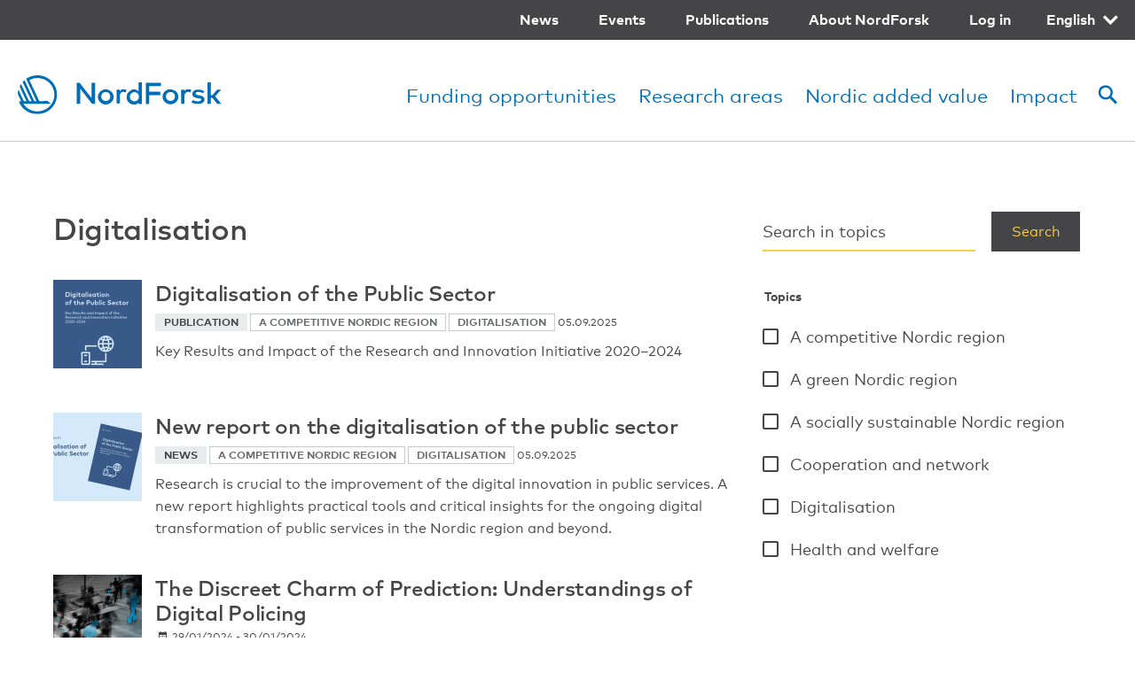

--- FILE ---
content_type: text/html; charset=UTF-8
request_url: https://www.nordforsk.org/taxonomy/term/84
body_size: 10993
content:
<!DOCTYPE html>
<html lang="en" dir="ltr" prefix="content: http://purl.org/rss/1.0/modules/content/  dc: http://purl.org/dc/terms/  foaf: http://xmlns.com/foaf/0.1/  og: http://ogp.me/ns#  rdfs: http://www.w3.org/2000/01/rdf-schema#  schema: http://schema.org/  sioc: http://rdfs.org/sioc/ns#  sioct: http://rdfs.org/sioc/types#  skos: http://www.w3.org/2004/02/skos/core#  xsd: http://www.w3.org/2001/XMLSchema# ">
  <head>
    <meta charset="utf-8" />
<style id="gutenberg-palette">:root .has-primary-blue-color{color:#006EB6}:root .has-primary-blue-background-color{background-color:#006EB6}:root .has-primary-blue-dark-color{color:#385988}:root .has-primary-blue-dark-background-color{background-color:#385988}:root .has-primary-red-color{color:#EF403B}:root .has-primary-red-background-color{background-color:#EF403B}:root .has-primary-yellow-color{color:#FDCF41}:root .has-primary-yellow-background-color{background-color:#FDCF41}:root .has-secondary-blue-light-color{color:#B4D1EF}:root .has-secondary-blue-light-background-color{background-color:#B4D1EF}:root .has-secondary-red-light-color{color:#FFDDE2}:root .has-secondary-red-light-background-color{background-color:#FFDDE2}:root .has-secondary-violet-light-color{color:#BCBDE2}:root .has-secondary-violet-light-background-color{background-color:#BCBDE2}:root .has-secondary-yellow-light-color{color:#FFF0BE}:root .has-secondary-yellow-light-background-color{background-color:#FFF0BE}:root .has-text-color-color{color:#454547}:root .has-text-color-background-color{background-color:#454547}:root .has-light-grey-8-color{color:#EAEBEC}:root .has-light-grey-8-background-color{background-color:#EAEBEC}</style>
<meta name="robots" content="index, follow, noarchive, noodp, noydir" />
<link rel="canonical" href="https://www.nordforsk.org/taxonomy/term/84" />
<link rel="image_src" href="/themes/custom/nordforsk/assets/og.png" />
<link rel="icon" href="/themes/custom/nordforsk/assets/favicon-16x16.png" />
<link rel="icon" sizes="16x16" href="/themes/custom/nordforsk/assets/favicon-16x16.png" />
<link rel="icon" sizes="32x32" href="/themes/custom/nordforsk/assets/favicon-32x32.png" />
<link rel="icon" sizes="96x96" href="/themes/custom/nordforsk/assets/favicon-96x96.png" />
<meta property="og:site_name" content="NordForsk" />
<meta property="og:image" content="https://www.nordforsk.org/themes/custom/nordforsk/assets/og.png" />
<meta property="og:description" content="NordForsk is an organisation under the Nordic Council of Ministers that provides funding for and facilitates Nordic cooperation on research and research infrastructure." />
<meta name="Generator" content="Drupal 10 (https://www.drupal.org)" />
<meta name="MobileOptimized" content="width" />
<meta name="HandheldFriendly" content="true" />
<meta name="viewport" content="width=device-width, initial-scale=1.0" />
<style>div#sliding-popup, div#sliding-popup .eu-cookie-withdraw-banner, .eu-cookie-withdraw-tab {background: #006EB6} div#sliding-popup.eu-cookie-withdraw-wrapper { background: transparent; } #sliding-popup h1, #sliding-popup h2, #sliding-popup h3, #sliding-popup p, #sliding-popup label, #sliding-popup div, .eu-cookie-compliance-more-button, .eu-cookie-compliance-secondary-button, .eu-cookie-withdraw-tab { color: #ffffff;} .eu-cookie-withdraw-tab { border-color: #ffffff;}</style>
<link rel="alternate" hreflang="en" href="https://www.nordforsk.org/taxonomy/term/84" />
<link rel="alternate" hreflang="sv" href="https://www.nordforsk.org/sv/taxonomy/term/84" />
<link rel="alternate" type="application/rss+xml" title="Digitalisation" href="https://www.nordforsk.org/taxonomy/term/84/feed" />

    <!-- Google Tag Manager -->
    <script>(function(w,d,s,l,i){w[l]=w[l]||[];w[l].push({'gtm.start':
            new Date().getTime(),event:'gtm.js'});var f=d.getElementsByTagName(s)[0],
          j=d.createElement(s),dl=l!='dataLayer'?'&l='+l:'';j.async=true;j.src=
          'https://www.googletagmanager.com/gtm.js?id='+i+dl;f.parentNode.insertBefore(j,f);
      })(window,document,'script','dataLayer','GTM-ND4L54L');</script>
    <!-- End Google Tag Manager -->
    <title>Digitalisation | NordForsk</title>
    <link rel="stylesheet" media="all" href="/sites/default/files/css/css_DoKpcitFoIlIbYErKBlD7wEu5bzVzaqjnpi-_4sWeOY.css?delta=0&amp;language=en&amp;theme=nordforsk&amp;include=eJxtiksOgCAMBS-E9kiGz4MQCjUUNN7ez9rNTDIZzM2LlIxHdedsmwfhJ24B0U4eJs2B5tATORZfdDkyTtOkhyhdCyUWZ9nopQOVnFWY91D6uFYJk3EDGLYu_A" />
<link rel="stylesheet" media="all" href="/sites/default/files/css/css_wQitGsZaBXinkyhOEMkeKhbshe9EbDA7b5YY5rQd_ZI.css?delta=1&amp;language=en&amp;theme=nordforsk&amp;include=eJxtiksOgCAMBS-E9kiGz4MQCjUUNN7ez9rNTDIZzM2LlIxHdedsmwfhJ24B0U4eJs2B5tATORZfdDkyTtOkhyhdCyUWZ9nopQOVnFWY91D6uFYJk3EDGLYu_A" />
<link rel="stylesheet" media="print" href="/sites/default/files/css/css_wwQ10gf2D0w6dWhMZSzSWx6wt_y7lHnMQ9-fr5y0j6U.css?delta=2&amp;language=en&amp;theme=nordforsk&amp;include=eJxtiksOgCAMBS-E9kiGz4MQCjUUNN7ez9rNTDIZzM2LlIxHdedsmwfhJ24B0U4eJs2B5tATORZfdDkyTtOkhyhdCyUWZ9nopQOVnFWY91D6uFYJk3EDGLYu_A" />

    
  </head>
  <body>
    <!-- Google Tag Manager (noscript) -->
    <noscript><iframe src="https://www.googletagmanager.com/ns.html?id=GTM-ND4L54L"
                      height="0" width="0" style="display:none;visibility:hidden"></iframe></noscript>
    <!-- End Google Tag Manager (noscript) -->
        <a href="#main-content" class="visually-hidden focusable">
      Skip to main content
    </a>
    
      <div class="dialog-off-canvas-main-canvas" data-off-canvas-main-canvas>
    
<header role="banner" class="header">
  <div class="header__wrapper">
    <div class="header__top clearfix">
              <nav block="languageswitcher" class="language-switcher top-menu">
    <ul>
      <li>
                  <a class="submenu-toggle"
             href="/taxonomy/term/84">English</a>
                <ul><li hreflang="en" data-drupal-link-system-path="taxonomy/term/84" class="en active is-active" aria-current="page"><a href="/taxonomy/term/84" class="language-link is-active" hreflang="en" data-drupal-link-system-path="taxonomy/term/84" aria-current="page">English</a></li><li hreflang="sv" data-drupal-link-system-path="taxonomy/term/84" class="sv"><a href="/sv/taxonomy/term/84" class="language-link" hreflang="sv" data-drupal-link-system-path="taxonomy/term/84">Skandinavisk</a></li></ul>
      </li>
    </ul>
  </nav>
<nav role="navigation" aria-labelledby="block-secondary-menu-menu" id="block-secondary-menu" class="top-menu">
            
  <h2 class="visually-hidden" id="block-secondary-menu-menu">Secondary navigation</h2>
  

        

              <ul>
                            <li>
        <a href="/news" data-drupal-link-system-path="news">News</a>
              </li>
                      <li>
        <a href="/events" data-drupal-link-system-path="events">Events</a>
              </li>
                      <li>
        <a href="/publications" data-drupal-link-system-path="publications">Publications</a>
              </li>
                      <li>
        <a href="/about" data-drupal-link-system-path="node/4">About NordForsk</a>
              </li>
                      <li>
        <a href="/tools-researchers" data-drupal-link-system-path="node/1287">Log in</a>
              </li>
        </ul>
  


  </nav>


          </div>
    <div class="header__bottom clearfix">
              <div class="left main-logo">
      <a href="/" title="Home" rel="home">
      <img src="/themes/custom/nordforsk/logo.svg" alt="NordForsk"/>
    </a>
  </div>

          <div class="right text-right">
    <div class="main-search">
  
      <form block="search_form" action="/taxonomy/term/84" method="post" id="search-api-page-block-form-content" accept-charset="UTF-8" class="form-std search__form">
  <div class="js-form-item form-item js-form-type-search form-item-keys js-form-item-keys form-no-label">
      <label for="edit-keys" class="visually-hidden">Search</label>
        <input title="Enter the terms you wish to search for." data-drupal-selector="edit-keys" type="search" id="edit-keys" name="keys" value="" size="15" maxlength="128" class="form-search" />

        </div>
<input autocomplete="off" data-drupal-selector="form-ivuscy8r2-dsxvaoxhpb9bcf-enjvt8k8ttjumdg4" type="hidden" name="form_build_id" value="form-IVuScy8r2--DsXvaoXHpb9BcF-_ENjVT8K8ttjuMdg4" />
<input data-drupal-selector="edit-search-api-page-block-form-content" type="hidden" name="form_id" value="search_api_page_block_form_content" />
<div data-drupal-selector="edit-actions" class="form-actions js-form-wrapper form-wrapper" id="edit-actions--3"><input class="btn btn-secondary button js-form-submit form-submit" data-drupal-selector="edit-submit" type="submit" id="edit-submit" name="op" value="Search" />
</div>

</form>

  </div>
<nav role="navigation" aria-labelledby="block-main-menu-menu" id="block-main-menu" class="main-menu">
            
  <h2 class="visually-hidden" id="block-main-menu-menu">Main navigation</h2>
  

        
              <ul class="menu-main">
              <li>
        <a href="/funding-opportunities" data-drupal-link-system-path="node/650">Funding opportunities</a>
              </li>
          <li>
        <a href="/research-areas" data-drupal-link-system-path="node/608">Research areas</a>
              </li>
          <li>
        <a href="/nordic-added-value" data-drupal-link-system-path="node/686">Nordic added value</a>
              </li>
          <li>
        <a href="/impact" data-drupal-link-system-path="node/1414">Impact</a>
              </li>
        </ul>
  


  </nav>


          <nav class="main-controls">
        <ul>
                      <li class="main-controls__search">
              <a href="/"><span></span><span></span><span></span></a>
            </li>
                                <li class="main-controls__menu">
              <a href="/"><span></span><span></span><span></span></a>
            </li>
                  </ul>
      </nav>
      </div>

        <nav class="mobile-menu">
  

                          <ul class="text-weight-bold">
                  <li>
            <a href="/funding-opportunities" data-drupal-link-system-path="node/650">Funding opportunities</a>
                      </li>
                  <li>
            <a href="/research-areas" data-drupal-link-system-path="node/608">Research areas</a>
                      </li>
                  <li>
            <a href="/nordic-added-value" data-drupal-link-system-path="node/686">Nordic Added Value</a>
                      </li>
                  <li>
            <a href="/impact" data-drupal-link-system-path="node/1414">Impact</a>
                      </li>
              </ul>
  




              <ul>
                            <li>
        <a href="/news" data-drupal-link-system-path="news">News</a>
              </li>
                      <li>
        <a href="/events" data-drupal-link-system-path="events">Events</a>
              </li>
                      <li>
        <a href="/publications" data-drupal-link-system-path="publications">Publications</a>
              </li>
                      <li>
        <a href="/about" data-drupal-link-system-path="node/4">About NordForsk</a>
                  <a class="submenu-toggle float-toggle" href="/">
  <span class="visually-hidden">toggle menu</span>&nbsp;
</a>
                        <ul>
                          <li>
        <a href="/contact-nordforsk-0" data-drupal-link-system-path="node/688">Organisation</a>
                  <a class="submenu-toggle float-toggle" href="/">
  <span class="visually-hidden">toggle menu</span>&nbsp;
</a>
                        <ul>
                          <li>
        <a href="/contact-nordforsk-0" data-drupal-link-system-path="node/688">Contact NordForsk</a>
              </li>
                      <li>
        <a href="/nordforsk-board" data-drupal-link-system-path="node/761">Board</a>
              </li>
                      <li>
        <a href="/nordhorcs-nordic-heads-research-councils" data-drupal-link-system-path="node/628">Nordic Heads of Research Councils</a>
              </li>
        </ul>
  
              </li>
                      <li>
        <a href="/strategy" data-drupal-link-system-path="node/5">Strategy and policies</a>
                  <a class="submenu-toggle float-toggle" href="/">
  <span class="visually-hidden">toggle menu</span>&nbsp;
</a>
                        <ul>
                          <li>
        <a href="/strategy" data-drupal-link-system-path="node/5">NordForsk strategy</a>
              </li>
                      <li>
        <a href="/nordforsk-statutes" data-drupal-link-system-path="node/626">NordForsk statutes</a>
              </li>
                      <li>
        <a href="/annual-reports-nordforsk" data-drupal-link-system-path="node/849">Annual reports from NordForsk</a>
              </li>
                      <li>
        <a href="/policy-open-access" data-drupal-link-system-path="node/702">Policy on Open Access</a>
              </li>
                      <li>
        <a href="/gender-equality-policy" data-drupal-link-system-path="node/623">Policy on Gender</a>
              </li>
                      <li>
        <a href="/data-protection-policy" data-drupal-link-system-path="node/624">Policy on Data Protection</a>
              </li>
        </ul>
  
              </li>
                      <li>
        <a href="/call-and-funding-process" data-drupal-link-system-path="node/683">Call and funding process</a>
                  <a class="submenu-toggle float-toggle" href="/">
  <span class="visually-hidden">toggle menu</span>&nbsp;
</a>
                        <ul>
                          <li>
        <a href="/research-funding-guidelines" data-drupal-link-system-path="node/1075">Research Funding Guidelines</a>
              </li>
                      <li>
        <a href="/standard-terms-and-conditions-contract" data-drupal-link-system-path="node/735">Standard Terms and Conditions of Contract</a>
              </li>
                      <li>
        <a href="/principles-assessment-experts-calls-under-nordforsk" data-drupal-link-system-path="node/734">Principles of our expert assessment</a>
              </li>
                      <li>
        <a href="/guidelines-impartiality" data-drupal-link-system-path="node/622">Guidelines on Impartiality</a>
              </li>
                      <li>
        <a href="/complaints-procedure-nordforsk" data-drupal-link-system-path="node/736">Complaints procedure at NordForsk</a>
              </li>
                      <li>
        <a href="/project-monitoring-and-reporting" data-drupal-link-system-path="node/989">Project monitoring and reporting</a>
              </li>
        </ul>
  
              </li>
                      <li>
        <a href="/nordic-research-co-operation" data-drupal-link-system-path="node/1786">Nordic research co-operation</a>
                  <a class="submenu-toggle float-toggle" href="/">
  <span class="visually-hidden">toggle menu</span>&nbsp;
</a>
                        <ul>
                          <li>
        <a href="/nordic-research-infrastructure-co-operation" data-drupal-link-system-path="node/646">Nordic research infrastructure co-operation</a>
              </li>
                      <li>
        <a href="/nordforsk-funding-partners" data-drupal-link-system-path="node/627">NordForsk funding partners</a>
              </li>
                      <li>
        <a href="/international-research-co-operation" data-drupal-link-system-path="node/692">International research co-operation</a>
              </li>
        </ul>
  
              </li>
                      <li>
        <a href="https://www.nordforsk.org/nordforsk-impact-tools">Research impact</a>
                  <a class="submenu-toggle float-toggle" href="/">
  <span class="visually-hidden">toggle menu</span>&nbsp;
</a>
                        <ul>
                          <li>
        <a href="https://www.nordforsk.org/researchfish" title="Research impact and Researchfish">Research impact assessment</a>
              </li>
        </ul>
  
              </li>
                      <li>
        <a href="/press-and-media" data-drupal-link-system-path="node/751">Press and media</a>
              </li>
                      <li>
        <a href="/work-and-career" data-drupal-link-system-path="node/762">Work and career</a>
              </li>
        </ul>
  
              </li>
                      <li>
        <a href="/tools-researchers" data-drupal-link-system-path="node/1287">Log in</a>
              </li>
        </ul>
  


<nav block="languageswitcher_mobile" class="language-switcher">
    <ul>
      <li>
                  <a class="submenu-toggle"
             href="/taxonomy/term/84">English</a>
                <ul><li hreflang="en" data-drupal-link-system-path="taxonomy/term/84" class="en active is-active" aria-current="page"><a href="/taxonomy/term/84" class="language-link is-active" hreflang="en" data-drupal-link-system-path="taxonomy/term/84" aria-current="page">English</a></li><li hreflang="sv" data-drupal-link-system-path="taxonomy/term/84" class="sv"><a href="/sv/taxonomy/term/84" class="language-link" hreflang="sv" data-drupal-link-system-path="taxonomy/term/84">Skandinavisk</a></li></ul>
      </li>
    </ul>
  </nav>

</nav>

        
          </div>
  </div>
</header>





<main role="main" id="main-content" tabindex="-1">
      <div data-drupal-messages-fallback class="hidden"></div>
<div class="views-element-container"><section class="js-view-dom-id-c8d75cdd8c6253b60bbdbb7982195b978395f3d6995ca84ba0caf84b59689a5f wrapper results">
  <div class="row columns-3">
    <div class="col-span-2">
      <p class="narrow-only pull-right search__toggle">
        <a class="lose-focus" href="#" data-toggle=".search__wrapper" data-toggle-class="open">
          <span class="animate-chevron-before" data-text-closed="Show search" data-text-open="Hide search"></span>
          <span class="visually-hidden">Search filter</span>
        </a>
      </p>

      
      <h1 class="text-h2 mv-0">
            Digitalisation
      </h1>
      
    </div>

    <div class="row-span-3">
      <div class="search__wrapper">
        <form class="form-std search__form" data-drupal-selector="views-exposed-form-taxonomy-term-page-1" action="/taxonomy/term/84" method="get" id="views-exposed-form-taxonomy-term-page-1" accept-charset="UTF-8">
  <div class="js-form-item form-item js-form-type-textfield form-item-search js-form-item-search">
      <label class="visually-hidden" for="edit-search--2">Search</label>
        <input placeholder="Search in topics" data-drupal-selector="edit-search" type="text" id="edit-search--2" name="search" value="" size="30" maxlength="128" class="form-text" />

        </div>
<div data-drupal-selector="edit-actions" class="form-actions js-form-wrapper form-wrapper" id="edit-actions--2"><input class="btn btn-secondary button js-form-submit form-submit" data-drupal-selector="edit-submit-taxonomy-term" type="submit" id="edit-submit-taxonomy-term" value="Search" />
</div>
<fieldset class="autosubmit js-form-item form-item js-form-wrapper form-wrapper" data-drupal-selector="edit-topics-wrapper" id="edit-topics-wrapper--2">
      <legend>
    <span class="fieldset-legend">Topics</span>
  </legend>
  <div class="fieldset-wrapper">
                <ul id="edit-topic--2">
<li>
        <input data-drupal-selector="edit-topic-83" type="checkbox" id="edit-topic-83--2" name="topic[83]" value="83" class="form-checkbox" />

        <label for="edit-topic-83--2" class="option">A competitive Nordic region</label>
      </>

<li>
        <input data-drupal-selector="edit-topic-42" type="checkbox" id="edit-topic-42--2" name="topic[42]" value="42" class="form-checkbox" />

        <label for="edit-topic-42--2" class="option">A green Nordic region</label>
      </>

<li>
        <input data-drupal-selector="edit-topic-67" type="checkbox" id="edit-topic-67--2" name="topic[67]" value="67" class="form-checkbox" />

        <label for="edit-topic-67--2" class="option">A socially sustainable Nordic region</label>
      </>

<li>
        <input data-drupal-selector="edit-topic-57" type="checkbox" id="edit-topic-57--2" name="topic[57]" value="57" class="form-checkbox" />

        <label for="edit-topic-57--2" class="option">Cooperation and network</label>
      </>

<li>
        <input data-drupal-selector="edit-topic-84" type="checkbox" id="edit-topic-84--2" name="topic[84]" value="84" class="form-checkbox" />

        <label for="edit-topic-84--2" class="option">Digitalisation</label>
      </>

<li>
        <input data-drupal-selector="edit-topic-18" type="checkbox" id="edit-topic-18--2" name="topic[18]" value="18" class="form-checkbox" />

        <label for="edit-topic-18--2" class="option">Health and welfare</label>
      </>
</ul>

          </div>
</fieldset>


</form>

      </div>
    </div>

    <div class="col-span-2">
      <div class="item-list">
  
  <ul class="related__list">

          <li class="related"><article about="/2025/digitalisation-public-sector" class="related">
      <figure class="related__image">
      <a href="/2025/digitalisation-public-sector" rel="bookmark">
              <img loading="lazy" src="/sites/default/files/styles/thumbnail/public/2025-09/Digitalisation%20front%20cover.png?h=33a8ebb4&amp;itok=L30-cZ6D" alt="front cover report digitalisation" typeof="foaf:Image" />






      </a>
    </figure>
  
  <div class="related__meta">
    <h4><a href="/2025/digitalisation-public-sector" rel="bookmark"><span>Digitalisation  of the Public Sector</span>
</a></h4>
    <div>
      <span class="tag">Publication</span>
        <span class="tag tag-outline"><a href="/taxonomy/term/83" hreflang="en">A competitive Nordic region</a></span>
  <span class="tag tag-outline"><a href="/taxonomy/term/84" hreflang="en">Digitalisation</a></span>

                         <time>05.09.2025</time>    </div>
  </div>

      <p class="related__teaser">
            Key Results and Impact of the Research and Innovation Initiative 2020–2024

      </p>
  </article>
</li>
          <li class="related"><article about="/news/new-report-digitalisation-public-sector" class="related">
      <figure class="related__image">
      <a href="/news/new-report-digitalisation-public-sector" rel="bookmark">
              <img loading="lazy" src="/sites/default/files/styles/thumbnail/public/2025-09/1200x627px%20version%202.png?h=2240b8e9&amp;itok=FkuLs6b5" alt="Digitalisering plakat" typeof="foaf:Image" />






      </a>
    </figure>
  
  <div class="related__meta">
    <h4><a href="/news/new-report-digitalisation-public-sector" rel="bookmark"><span>New report on the digitalisation of the public sector </span>
</a></h4>
    <div>
      <span class="tag">News</span>
        <span class="tag tag-outline"><a href="/taxonomy/term/83" hreflang="en">A competitive Nordic region</a></span>
  <span class="tag tag-outline"><a href="/taxonomy/term/84" hreflang="en">Digitalisation</a></span>

                         <time>05.09.2025</time>    </div>
  </div>

      <p class="related__teaser">
            Research is crucial to the improvement of the digital innovation in public services. A new report highlights practical tools and critical insights for the ongoing digital transformation of public services in the Nordic region and beyond.

      </p>
  </article>
</li>
          <li class="related"><article about="/events/2024/discreet-charm-prediction-understandings-digital-policing" class="related">
      <figure class="related__image">
      <a href="/events/2024/discreet-charm-prediction-understandings-digital-policing" rel="bookmark">
              <img loading="lazy" src="/sites/default/files/styles/thumbnail/public/2024-01/CUPP-conference_2.PNG?h=35188fb4&amp;itok=cuMfK0MH" alt="CUPP final conference" typeof="foaf:Image" />






      </a>
    </figure>
  
  <div class="related__meta">
    <h5><a href="/events/2024/discreet-charm-prediction-understandings-digital-policing" rel="bookmark"><span>The Discreet Charm of Prediction: Understandings of Digital Policing</span>
</a></h5>
    <div>
              <i class="icon-calendar"></i> 29/01/2024 - 30/01/2024
      
              <br>
        <i class="icon-pin"></i> Rued Langgaards Vej 7, 2300 Copenhagen, Denmark
      
      <br>
      <span class="tag">Event</span>
        <span class="tag tag-outline"><a href="/taxonomy/term/84" hreflang="en">Digitalisation</a></span>
  <span class="tag tag-outline"><a href="/taxonomy/term/67" hreflang="en">A socially sustainable Nordic region</a></span>

                          <a href="https://www.eventbrite.dk/e/the-discreet-charm-of-prediction-understandings-of-digital-policing-tickets-623549492317" rel="nofollow" target="_blank" class="tag tag-primary">Register</a>

                  </div>
  </div>
</article>
</li>
          <li class="related"><article about="/news/digivet-pathway-strengthening-food-security" class="related">
      <figure class="related__image">
      <a href="/news/digivet-pathway-strengthening-food-security" rel="bookmark">
              <img loading="lazy" src="/sites/default/files/styles/thumbnail/public/2023-11/Close-up%20of%20a%20pig%20on%20a%20farm%2C%20piggy%20playing%20with%20fun_iStock-Credit_undefined_undefined.png?h=0fb70b25&amp;itok=iUxCz6Co" alt="Pigs. Photo by iStock." typeof="foaf:Image" />






      </a>
    </figure>
  
  <div class="related__meta">
    <h4><a href="/news/digivet-pathway-strengthening-food-security" rel="bookmark"><span>DigiVet: A pathway to strengthening food security </span>
</a></h4>
    <div>
      <span class="tag">News</span>
        <span class="tag tag-outline"><a href="/taxonomy/term/42" hreflang="en">A green Nordic region</a></span>
  <span class="tag tag-outline"><a href="/taxonomy/term/84" hreflang="en">Digitalisation</a></span>

                         <time>20.11.2023</time>    </div>
  </div>

      <p class="related__teaser">
            Livestock are important for food security. In the DigiVet project the researchers have studied how livestock data is currently used across the Nordics, the United Kingdom and Estonia, and how technology regulatory frameworks might provide societal benefit by improving the public-interest uses of these data.

      </p>
  </article>
</li>
          <li class="related"><article about="/news/digitalisation-police-not-neutral-political" class="related">
      <figure class="related__image">
      <a href="/news/digitalisation-police-not-neutral-political" rel="bookmark">
              <img loading="lazy" src="/sites/default/files/styles/thumbnail/public/2023-10/Yadid%20Levy_Norden.org_.png?h=41f55a5b&amp;itok=ZUjq1hBN" alt="Police officers standing by a car" typeof="foaf:Image" />






      </a>
    </figure>
  
  <div class="related__meta">
    <h4><a href="/news/digitalisation-police-not-neutral-political" rel="bookmark"><span>The digitalisation of the police is not neutral, but political</span>
</a></h4>
    <div>
      <span class="tag">News</span>
        <span class="tag tag-outline"><a href="/taxonomy/term/67" hreflang="en">A socially sustainable Nordic region</a></span>
  <span class="tag tag-outline"><a href="/taxonomy/term/84" hreflang="en">Digitalisation</a></span>

                         <time>05.10.2023</time>    </div>
  </div>

      <p class="related__teaser">
            Neither digital technologies, software, nor procurement processes connected to the digitalisation of the police and law enforcement are neutral or technocratic. They are deeply politicised and embed different kinds of notions about the future and political choices, researchers claim.

      </p>
  </article>
</li>
          <li class="related"><article about="/news/how-can-digital-tools-help-develop-new-ways-citizens-participate-public-and-society" class="related">
      <figure class="related__image">
      <a href="/news/how-can-digital-tools-help-develop-new-ways-citizens-participate-public-and-society" rel="bookmark">
              <img loading="lazy" src="/sites/default/files/styles/thumbnail/public/2023-04/Computer_books__photo_Emile-Perron.png?h=e75ab034&amp;itok=X7tfO0g1" alt="Computer and book" title="Emilie Perron, Unsplash" typeof="foaf:Image" />






      </a>
    </figure>
  
  <div class="related__meta">
    <h4><a href="/news/how-can-digital-tools-help-develop-new-ways-citizens-participate-public-and-society" rel="bookmark"><span>How can digital tools help develop new ways for citizens to participate in the public and in society?</span>
</a></h4>
    <div>
      <span class="tag">News</span>
        <span class="tag tag-outline"><a href="/taxonomy/term/83" hreflang="en">A competitive Nordic region</a></span>
  <span class="tag tag-outline"><a href="/taxonomy/term/67" hreflang="en">A socially sustainable Nordic region</a></span>
  <span class="tag tag-outline"><a href="/taxonomy/term/84" hreflang="en">Digitalisation</a></span>

                         <time>17.04.2023</time>    </div>
  </div>

      <p class="related__teaser">
            Governments and municipalities across the globe are facing a series of crises. The research project Collective Intelligence through Digital Tools (COLDIGIT) aims to generate new knowledge on innovative digital tools and approaches in order to help governments manage difficult societal processes in the Nordic Region.

      </p>
  </article>
</li>
          <li class="related"><article about="/news/access-our-own-patient-records-fundamental-right" class="related">
      <figure class="related__image">
      <a href="/news/access-our-own-patient-records-fundamental-right" rel="bookmark">
              <img loading="lazy" src="/sites/default/files/styles/thumbnail/public/2023-03/_MG_9266.jpg?h=a46ae355&amp;itok=1ScF_ci0" alt="Portrait of Maria Hägglund." title="Photo: Mikael Wallerstedt" typeof="foaf:Image" />






      </a>
    </figure>
  
  <div class="related__meta">
    <h4><a href="/news/access-our-own-patient-records-fundamental-right" rel="bookmark"><span>Access to our own patient records is a fundamental right</span>
</a></h4>
    <div>
      <span class="tag">News</span>
        <span class="tag tag-outline"><a href="/taxonomy/term/67" hreflang="en">A socially sustainable Nordic region</a></span>
  <span class="tag tag-outline"><a href="/taxonomy/term/84" hreflang="en">Digitalisation</a></span>

                         <time>06.03.2023</time>    </div>
  </div>

      <p class="related__teaser">
            The NordForsk-funded research project NORDeHEALTH aims to evaluate patients’ online access to their electronic health records. “It’s a fundamental right,” says the head of the research project.

      </p>
  </article>
</li>
          <li class="related"><article about="/news/libraries-can-help-increase-public-participation-digital-welfare-solutions" class="related">
      <figure class="related__image">
      <a href="/news/libraries-can-help-increase-public-participation-digital-welfare-solutions" rel="bookmark">
              <img loading="lazy" src="/sites/default/files/styles/thumbnail/public/2022-11/180918%20JC-1200px%20Large.jpg?h=6f3285a6&amp;itok=StzZO0h-" alt="Portrait of Jörn Christiansson ITU" title="Photo: IT University of Copenhagen" typeof="foaf:Image" />






      </a>
    </figure>
  
  <div class="related__meta">
    <h4><a href="/news/libraries-can-help-increase-public-participation-digital-welfare-solutions" rel="bookmark"><span>Libraries can help to increase public participation in digital welfare solutions</span>
</a></h4>
    <div>
      <span class="tag">News</span>
        <span class="tag tag-outline"><a href="/taxonomy/term/67" hreflang="en">A socially sustainable Nordic region</a></span>
  <span class="tag tag-outline"><a href="/taxonomy/term/84" hreflang="en">Digitalisation</a></span>

                         <time>28.11.2022</time>    </div>
  </div>

      <p class="related__teaser">
            Research shows that vulnerable citizens are excluded from the digitalisation process. A major problem is the lack of the involvement of citizens in the development of future public digital services. In a project funded by NordForsk, researchers want to carry out what they call an intervention in Nordic public libraries for the benefit of both service developers and vulnerable citizens.

      </p>
  </article>
</li>
          <li class="related"><article about="/node/1065" class="related">
      <figure class="related__image">
      <a href="/node/1065" rel="bookmark">
              <img loading="lazy" src="/sites/default/files/styles/thumbnail/public/2022-09/iStock-886661886.jpg?h=140710cd&amp;itok=UyTO3pid" alt="Crowd of shoppers" title="BrianAJackson, iStock" typeof="foaf:Image" />






      </a>
    </figure>
  
  <div class="related__meta">
    <h4><a href="/node/1065" rel="bookmark"><span>A citizen&#039;s perspective is needed for the digitalisation of the Nordic countries</span>
</a></h4>
    <div>
      <span class="tag">News</span>
        <span class="tag tag-outline"><a href="/taxonomy/term/83" hreflang="en">A competitive Nordic region</a></span>
  <span class="tag tag-outline"><a href="/taxonomy/term/67" hreflang="en">A socially sustainable Nordic region</a></span>
  <span class="tag tag-outline"><a href="/taxonomy/term/84" hreflang="en">Digitalisation</a></span>

                            </div>
  </div>

      <p class="related__teaser">
            Digitization has meant that we ourselves have to handle more tasks in contact with public institutions and authorities. It is not easy for everyone, and many need help. But where do they get it?

      </p>
  </article>
</li>
          <li class="related"><article about="/events/2021/public-seminar-big-data-and-police" class="related">
      <figure class="related__image">
      <a href="/events/2021/public-seminar-big-data-and-police" rel="bookmark">
              <img loading="lazy" src="/sites/default/files/styles/thumbnail/public/2021-11/CUPP%20logo.png?h=2a479378&amp;itok=C7YYMjxg" alt="CUPP" title="CUPP logo" typeof="foaf:Image" />






      </a>
    </figure>
  
  <div class="related__meta">
    <h5><a href="/events/2021/public-seminar-big-data-and-police" rel="bookmark"><span>Public Seminar: Big Data and the Police</span>
</a></h5>
    <div>
              <i class="icon-calendar"></i> 14/12/2021
      
              <br>
        <i class="icon-pin"></i> Denmark
      
      <br>
      <span class="tag">Event</span>
        <span class="tag tag-outline"><a href="/taxonomy/term/84" hreflang="en">Digitalisation</a></span>
  <span class="tag tag-outline"><a href="/taxonomy/term/67" hreflang="en">A socially sustainable Nordic region</a></span>

                          <a href="https://tinyurl.com/yc66p9tf" rel="nofollow" target="_blank" class="tag tag-primary">Register</a>

                  </div>
  </div>
</article>
</li>
    
  </ul>

</div>


      
        <nav class="pagination" role="navigation" aria-labelledby="pagination-heading">
    <h4 id="pagination-heading" class="visually-hidden">Pagination</h4>
    <ul class="pager__items js-pager__items">
                                                        <li class="pager__item active">
                                          <a href="?page=0" title="Current page" aria-current="page">
            <span class="visually-hidden">
              Current page
            </span>1</a>
        </li>
              <li class="pager__item">
                                          <a href="?page=1" title="Go to page 2">
            <span class="visually-hidden">
              Page
            </span>2</a>
        </li>
              <li class="pager__item">
                                          <a href="?page=2" title="Go to page 3">
            <span class="visually-hidden">
              Page
            </span>3</a>
        </li>
                                      <li class="pager__item next">
          <a href="?page=1" title="Go to next page" rel="next">
            <span class="visually-hidden">Next page</span>
            <span aria-hidden="true">››</span>
          </a>
        </li>
                          <li class="pager__item last">
          <a href="?page=2" title="Go to last page">
            <span class="visually-hidden">Last page</span>
            <span aria-hidden="true">»</span>
          </a>
        </li>
          </ul>
  </nav>


      
    </div>
  </div>
</section>
</div>


        <div id="block-nordforsk-newsletterfootersignupbytindit">
  
    
      <style>
#block-nordforsk-newsletterfootersignupbytindit,
.block-nordforsk-newsletter {
background-color: #EAEBEC;
        padding-top: 10px;
    }

    .block-nordforsk-newsletter h2,
    #block-nordforsk-newsletterfootersignupbytindit>h2 {
        margin-top: 0;
        display: none;
    }

 .block-nordforsk-newsletter h2,
    #block-nordforsk-newsletterfootersignupbytindit>h2 {
        margin-top: 0;
        display: none;
    }

    @media (min-width: 1024px) {
        .block-nordforsk-newsletter {
            padding-top: 60px;
            padding-bottom: 60px;
        }
    }

    .block-nordforsk-newsletter {
        padding-top: 40px;
        padding-bottom: 40px;
    }

    @media (min-width: 768px) {
        .block-nordforsk-newsletter .wrapper>div:first-child {
            padding-right: 17.24138%;
        }
    }

    .block-nordforsk-newsletter input[type="text"],
    .block-nordforsk-newsletter input[type="email"] {
        display: block;
        width: 100%;
        padding: 6px 0;
        outline: none;
        border: none;
        border-bottom: 2px solid #FDCF41;
        background: transparent;
        font-family: "MarkW01", Helvetica, sans-serif;
        font-size: 18px;
        max-width: 350px;
        font-size: 24px;
    }

    .block-nordforsk-newsletter input[type="text"],
    .block-nordforsk-newsletter input[type="email"] {
        margin-bottom: 2px;
    }

    label:hover input {
        outline: 2px solid rgba(0, 0, 0, 0.3);
    }

    .block-nordforsk-newsletter input[type="checkbox"] {
        margin-top: 10px;
    }

    label[for="consentText"] {
        display: block;
    }

    label[for="consentText"] input {
        margin-right: 10px;
    }

    label[for]:not(label[for="consentText"]) {
        border: 0;
        clip: rect(0 0 0 0);
        height: 1px;
        margin: -1px;
        overflow: hidden;
        padding: 0;
        position: absolute;
        width: 1px;
    }

    .block-nordforsk-newsletter input[type="checkbox"] {
        -webkit-appearance: checkbox;
        height: 15px;
        width: 15px;
    }

    .text-medium {
        font-size: 22px;
        line-height: 1.5;
    }


  
    #block-nordforsk-newsletter {
        background-color: #eaebec;
    }

    #block-nordforsk-newsletter>h2 {
        display: none;
    }

    @media (min-width: 1024px) {
        #block-nordforsk-newsletter {
            padding-top: 60px;
            padding-bottom: 60px;
        }
    }

    #block-nordforsk-newsletter {
        padding-top: 40px;
        padding-bottom: 40px;
    }

    @media (min-width: 768px) {
        #block-nordforsk-newsletter .wrapper>div:first-child {
            padding-right: 17.24138%;
        }
    }

    #block-nordforsk-newsletter input[type="text"],
    #block-nordforsk-newsletter input[type="email"] {
        display: block;
        width: 100%;
        padding: 6px 0;
        outline: none;
        border: none;
        border-bottom: 2px solid #FDCF41;
        background: transparent;
        font-family: "MarkW01", Helvetica, sans-serif;
        font-size: 18px;
        max-width: 350px;
        font-size: 24px;
    }

    #block-nordforsk-newsletter input[type="text"],
    #block-nordforsk-newsletter input[type="email"] {
        margin-bottom: 2px;
    }

    label:hover input {
        outline: 2px solid rgba(0, 0, 0, 0.3);
    }

    #block-nordforsk-newsletter input[type="checkbox"] {
        margin-top: 10px;
    }

    label[for="consentText"] {
        display: block;
    }

    label[for="consentText"] input {
        margin-right: 10px;
    }

    label[for]:not(label[for="consentText"]) {
        border: 0;
        clip: rect(0 0 0 0);
        height: 1px;
        margin: -1px;
        overflow: hidden;
        padding: 0;
        position: absolute;
        width: 1px;
    }

    #block-nordforsk-newsletter input[type="checkbox"] {
        -webkit-appearance: checkbox;
        height: 15px;
        width: 15px;
    }

    .text-medium {
        font-size: 22px;
        line-height: 1.5;
    }

          article[about="/newsletter"] {
    
              /* background-color: #eaebec; */
          }
    
          #block-nordforsk-newsletter>h2 {
              display: none;
          }
    
          article[about="/newsletter"] .col-span-9 {
              grid-column: span 12 !important;
          }

 article[about="/sv/nyhetsbrev"] .col-span-9 {
              grid-column: span 12 !important;
          }
    
          article[about="/newsletter"] .col-span-9 .page__content {
              padding-right: 0 !important;
          }
        article[about="/newsletter"] + div {
            display: none;
        }

article[about="/sv/nyhetsbrev"] + div {
            display: none;
        }

                 article[about="/newsletter"] h1.page__title {
margin-left: 18px;
                 }
                
                                 input[type="checkbox"]+br {
                                     display: none;
                                 }
                                    .block-nordforsk-newsletter.wrapper.row.columns-2 {
                                    align-items: center;
                                }

</style>
<div class="block-nordforsk-newsletter wrapper row columns-2">
    <div>
        <h2>Sign up to our newsletter</h2>
        <p class="text-medium">
            Get our newsletter to receive news and updates on NordForsk research areas and projects.
        </p>
        
    </div>
    <div style="padding-top: 20px;">
    <a href="https://www.nordforsk.org/newsletter" class="btn btn-primary btn-extra-pad button">Sign up here</a>
    </div>
</div>
  </div>


  </main>


<footer class="footer" role="contentinfo">
  <div class="section-gray-dark ">
        <section class="wrapper footer__content">
        
<div id="block-nf-footer-block" class="row columns-4 s-columns-2">
    <div class="s-col-span-2 mb-2">
          <h4>NordForsk</h4>
<p><a href="https://www.nordforsk.org/contact-nordforsk-0">Contact us</a></p>Org. nr. 971 274 255</p>
              <p>
        <a href="https://uustatus.no/nb/erklaringer/publisert/7438bcd1-fc28-4b57-b50f-615b51becb96">Accessibility report</a>
      </p>
      </div>
  <address>
    <h4>Visiting address</h4>
<p>Stensberggt. 27<br>5th Floor<br>NO-0170 Oslo<br>Norway</p>
<p><a href="https://www.google.com/maps/place/Stensberggata+27,+0170+Oslo" target="_blank" rel="noopener noreferrer"><u>View map</u></a></p>
  </address>
  <address>
    <h4>Postal address</h4>
<p>Stensberggt. 25<br>NO-0170 Oslo<br>Norway</p>
  </address>
  <div class="s-col-span-2">
    <h4>Follow us</h4>
    <div class="row columns-3 s-columns-5 footer__social">
                        <div>
            <a href="https://www.linkedin.com/company/nordforsk">
              <i class="icon-linkedin"></i><span class="visually-hidden">linkedin</span>
            </a>
          </div>
                                                                          </div>
  </div>

</div>


    </section>
              <section class="wrapper footer__byline clearfix">
        <div class="clearfix">
  <p class="footer__byline__info">
    <i class="icon-nordic-innovation"></i> NordForsk is an organisation under the <a href="https://www.norden.org/en/nordic-council-ministers" target="_blank" rel="noopener noreferrer"><u>Nordic Council of Ministers</u></a>  </p>
  <p class="footer__byline__copy"><span>Copyright © 2026 NordForsk.</span> <span>All rights reserved.</span></p>
</div>
      </section>
      </div>
</footer>

  </div>

    
    <script type="application/json" data-drupal-selector="drupal-settings-json">{"path":{"baseUrl":"\/","pathPrefix":"","currentPath":"taxonomy\/term\/84","currentPathIsAdmin":false,"isFront":false,"currentLanguage":"en"},"pluralDelimiter":"\u0003","suppressDeprecationErrors":true,"eu_cookie_compliance":{"cookie_policy_version":"1.0.0","popup_enabled":true,"popup_agreed_enabled":false,"popup_hide_agreed":false,"popup_clicking_confirmation":false,"popup_scrolling_confirmation":false,"popup_html_info":"\u003Cdiv class=\u0022eu-cookie-compliance-banner eu-cookie-compliance-banner-info eu-cookie-compliance-banner--opt-in\u0022\u003E\n  \u003Cdiv class=\u0022popup-content info eu-cookie-compliance-content\u0022\u003E\n    \u003Cdiv id=\u0022popup-text\u0022 class=\u0022eu-cookie-compliance-message\u0022\u003E\n      \u003Cp\u003EWe collect standard internet log information and details of visitor behaviour patterns. We use cookies to ensure you get the best experience on our website. We collect this information in a way which does not personally identify anyone and will not share any data with third party providers.\u003C\/p\u003E\n          \u003C\/div\u003E\n\n    \n    \u003Cdiv id=\u0022popup-buttons\u0022 class=\u0022eu-cookie-compliance-buttons\u0022\u003E\n      \u003Cbutton type=\u0022button\u0022 class=\u0022agree-button btn btn-primary\u0022\u003EOK, I agree\u003C\/button\u003E\n              \u003Cbutton type=\u0022button\u0022 class=\u0022decline-button btn\u0022\u003ENo, thanks\u003C\/button\u003E\n          \u003C\/div\u003E\n  \u003C\/div\u003E\n\u003C\/div\u003E","use_mobile_message":false,"mobile_popup_html_info":"\u003Cdiv class=\u0022eu-cookie-compliance-banner eu-cookie-compliance-banner-info eu-cookie-compliance-banner--opt-in\u0022\u003E\n  \u003Cdiv class=\u0022popup-content info eu-cookie-compliance-content\u0022\u003E\n    \u003Cdiv id=\u0022popup-text\u0022 class=\u0022eu-cookie-compliance-message\u0022\u003E\n      \n          \u003C\/div\u003E\n\n    \n    \u003Cdiv id=\u0022popup-buttons\u0022 class=\u0022eu-cookie-compliance-buttons\u0022\u003E\n      \u003Cbutton type=\u0022button\u0022 class=\u0022agree-button btn btn-primary\u0022\u003EOK, I agree\u003C\/button\u003E\n              \u003Cbutton type=\u0022button\u0022 class=\u0022decline-button btn\u0022\u003ENo, thanks\u003C\/button\u003E\n          \u003C\/div\u003E\n  \u003C\/div\u003E\n\u003C\/div\u003E","mobile_breakpoint":768,"popup_html_agreed":false,"popup_use_bare_css":false,"popup_height":"auto","popup_width":"100%","popup_delay":1000,"popup_link":"http:\/\/www.nordforsk.org\/about-us\/privacy-policy\/","popup_link_new_window":true,"popup_position":false,"fixed_top_position":true,"popup_language":"en","store_consent":false,"better_support_for_screen_readers":false,"cookie_name":"","reload_page":false,"domain":"","domain_all_sites":false,"popup_eu_only":false,"popup_eu_only_js":false,"cookie_lifetime":100,"cookie_session":0,"set_cookie_session_zero_on_disagree":null,"disagree_do_not_show_popup":false,"method":"opt_in","automatic_cookies_removal":false,"allowed_cookies":"","withdraw_markup":"\u003Cbutton type=\u0022button\u0022 class=\u0022eu-cookie-withdraw-tab\u0022\u003EPrivacy settings\u003C\/button\u003E\n\u003Cdiv aria-labelledby=\u0022popup-text\u0022 class=\u0022eu-cookie-withdraw-banner\u0022\u003E\n  \u003Cdiv class=\u0022popup-content info eu-cookie-compliance-content\u0022\u003E\n    \u003Cdiv id=\u0022popup-text\u0022 class=\u0022eu-cookie-compliance-message\u0022 role=\u0022document\u0022\u003E\n      \u003Ch2\u003EWe use cookies on this site to enhance your user experience\u003C\/h2\u003E\u003Cp\u003EYou have given your consent for us to set cookies.\u003C\/p\u003E\n    \u003C\/div\u003E\n    \u003Cdiv id=\u0022popup-buttons\u0022 class=\u0022eu-cookie-compliance-buttons\u0022\u003E\n      \u003Cbutton type=\u0022button\u0022 class=\u0022eu-cookie-withdraw-button \u0022\u003EWithdraw consent\u003C\/button\u003E\n    \u003C\/div\u003E\n  \u003C\/div\u003E\n\u003C\/div\u003E","withdraw_enabled":false,"reload_options":null,"reload_routes_list":null,"withdraw_button_on_info_popup":false,"cookie_categories":[],"cookie_categories_details":[],"enable_save_preferences_button":true,"cookie_value_disagreed":"0","cookie_value_agreed_show_thank_you":"1","cookie_value_agreed":"2","containing_element":null,"settings_tab_enabled":null,"olivero_primary_button_classes":"","olivero_secondary_button_classes":"","close_button_action":"close_banner","open_by_default":true,"modules_allow_popup":true,"hide_the_banner":false,"geoip_match":true,"unverified_scripts":[]},"ajaxTrustedUrl":{"\/taxonomy\/term\/84":true,"form_action_p_pvdeGsVG5zNF_XLGPTvYSKCf43t8qZYSwcfZl2uzM":true},"user":{"uid":0,"permissionsHash":"fc8b91b9752fa8f13054dba336bea971c7eb9f1a09c20b96217b7daf355684c2"}}</script>
<script src="/sites/default/files/js/js_IFwIa9IDOOttxyRSkh6992wXh5-BvGLPvAlI-nxeEHU.js?scope=footer&amp;delta=0&amp;language=en&amp;theme=nordforsk&amp;include=eJxtyNEJwCAMBcCFBEcKVp8lGH1iFDp-O0C_Dg5HMtkUH32appER8ZNhqOTjm12ORjyTjiJVbWN5GFylcnmLt_FK9gIDECLn"></script>

  </body>
</html>


--- FILE ---
content_type: text/css
request_url: https://www.nordforsk.org/sites/default/files/css/css_wwQ10gf2D0w6dWhMZSzSWx6wt_y7lHnMQ9-fr5y0j6U.css?delta=2&language=en&theme=nordforsk&include=eJxtiksOgCAMBS-E9kiGz4MQCjUUNN7ez9rNTDIZzM2LlIxHdedsmwfhJ24B0U4eJs2B5tATORZfdDkyTtOkhyhdCyUWZ9nopQOVnFWY91D6uFYJk3EDGLYu_A
body_size: 451
content:
/* @license GPL-2.0-or-later https://www.drupal.org/licensing/faq */
@media print{*{overflow:visible !important;}body{-webkit-print-color-adjust:exact !important;color-adjust:exact !important;width:1000px;margin:0 auto;font-size:14px;}table,figure,iframe,img,video,audio,object,embed,.adviser,.related,.teaser{page-break-inside:avoid;}h1,h2,h3,h4,h5,h6{page-break-after:avoid;}a:after{content:" (" attr(href) ") ";font-size:0.8em;font-weight:normal;}.hero{min-height:0;height:auto;width:100%;}.wrapper{width:70%;}header.header,footer.footer,.sharing__sidebar,.sharing__footer,.adviser__link,.featured__details,.related__wrapper,.newsletter,.eu-cookie-compliance-banner,figure > div,iframe,video,audio,object,embed{display:none;}}


--- FILE ---
content_type: image/svg+xml
request_url: https://www.nordforsk.org/themes/custom/nordforsk/logo.svg
body_size: 3704
content:
<svg width="224" height="43" viewBox="0 0 224 43" fill="none" xmlns="http://www.w3.org/2000/svg">
<path d="M21.6659 0C17.0778 0 12.7447 1.51765 9.17615 3.79412C9.17615 3.79412 19.8817 27.3176 20.1366 27.8235C20.3914 28.3294 20.6463 28.5824 20.6463 28.5824H19.117C18.0974 28.5824 17.8425 28.5824 17.5876 27.5706L7.3919 5.31176C6.62722 6.07059 5.86254 6.82941 5.35275 7.33529C8.41147 14.1647 14.5289 27.3176 14.7838 27.8235C15.0387 28.5824 15.2936 28.5824 15.2936 28.5824H13.5093C12.4898 28.5824 12.2349 28.5824 11.98 27.5706L3.5685 9.61176C3.05872 10.6235 2.54893 11.6353 2.03914 12.3941C5.09786 19.2235 8.92126 27.5706 9.17615 27.8235C9.43104 28.3294 9.68594 28.5824 9.68594 28.5824H7.64679C6.62722 28.5824 6.37233 28.5824 6.11743 27.5706L0.764679 15.9353C0.254893 17.4529 0 18.9706 0 20.4882C1.78425 24.5353 3.31361 27.8235 3.31361 28.0765C3.5685 28.5824 3.8234 28.8353 3.8234 28.8353H2.03914C1.52936 28.8353 1.27447 28.8353 1.01957 28.5824C3.8234 36.9294 11.98 43 21.411 43C33.391 43 43.0769 33.3882 43.0769 21.5C43.0769 9.61176 33.6459 0 21.6659 0ZM21.6659 39.9647C15.0387 39.9647 9.43104 36.6765 6.11743 31.6176H29.0578H36.4497L32.3714 28.0765C32.3714 28.0765 30.5872 28.5824 28.548 28.5824H24.7246C23.7051 28.5824 23.4502 28.5824 23.1953 27.5706L12.7447 5.31176C15.2936 3.79412 18.3523 3.03529 21.6659 3.03529C31.8616 3.03529 40.2731 11.3824 40.2731 21.5C40.2731 31.6176 31.8616 39.9647 21.6659 39.9647Z" fill="#006EB6"/>
<path d="M84.9126 31.6576H81.5877L68.5439 14.8075V31.6576H64.7075V8.42494H68.0324L81.0762 25.275V8.42494H84.9126V31.6576Z" fill="#006EB6"/>
<path d="M96.6778 15.5734C97.9566 15.5734 98.9796 15.8287 100.003 16.3393C101.026 16.8499 102.049 17.3605 102.816 18.1265C103.583 18.8924 104.095 19.6583 104.606 20.6795C105.118 21.7007 105.374 22.7219 105.374 23.9984C105.374 25.275 105.118 26.2962 104.606 27.3174C104.095 28.3386 103.583 29.1045 102.816 29.8704C102.049 30.6363 101.026 31.1469 100.003 31.6575C98.9796 32.1681 97.7008 32.4234 96.6778 32.4234C95.6547 32.4234 94.3759 32.1681 93.3529 31.6575C92.3299 31.1469 91.3068 30.6363 90.5395 29.8704C89.7723 29.1045 89.2607 28.3386 88.7492 27.3174C88.2377 26.2962 87.9819 25.275 87.9819 23.9984C87.9819 22.7219 88.2377 21.7007 88.7492 20.6795C89.2607 19.6583 89.7723 18.8924 90.5395 18.1265C91.3068 17.3605 92.0741 16.8499 93.3529 16.3393C94.3759 15.5734 95.399 15.5734 96.6778 15.5734ZM96.6778 18.6371C95.9105 18.6371 95.399 18.6371 94.6317 18.8924C94.1202 19.1477 93.6087 19.403 93.0971 19.9136C92.5856 20.4242 92.3299 20.9348 92.0741 21.4454C91.8183 21.956 91.8183 22.7219 91.8183 23.4878C91.8183 24.2537 91.8183 25.0196 92.0741 25.5303C92.3299 26.0409 92.5856 26.8068 93.0971 27.0621C93.6087 27.5727 94.1202 27.828 94.6317 28.0833C95.1432 28.3386 95.9105 28.3386 96.6778 28.3386C97.4451 28.3386 97.9566 28.3386 98.7239 28.0833C99.2354 27.828 99.7469 27.5727 100.258 27.0621C100.77 26.5515 101.026 26.0409 101.281 25.5303C101.537 25.0196 101.537 24.2537 101.537 23.4878C101.537 22.7219 101.537 21.956 101.281 21.4454C101.026 20.9348 100.77 20.1689 100.258 19.9136C99.7469 19.403 99.2354 19.1477 98.7239 18.8924C97.9566 18.8924 97.4451 18.6371 96.6778 18.6371Z" fill="#006EB6"/>
<path d="M116.627 15.5734C117.138 15.5734 117.65 15.5734 118.161 15.5734C118.673 15.5734 118.929 15.8287 119.44 15.8287L118.673 19.1476C118.417 18.8923 117.906 18.8923 117.394 18.637C116.883 18.3817 116.371 18.3817 116.115 18.3817C115.604 18.3817 115.092 18.3817 114.581 18.637C114.069 18.8923 113.813 19.1476 113.302 19.403C113.046 19.6583 112.79 20.1689 112.535 20.6795C112.279 21.1901 112.279 21.7007 112.279 22.4666V31.1469H108.698V15.8287H112.023V17.6158C112.535 16.8499 113.302 16.3393 114.069 15.8287C114.836 15.3181 115.604 15.5734 116.627 15.5734Z" fill="#006EB6"/>
<path d="M127.625 15.5735C128.648 15.5735 129.671 15.8288 130.694 16.3394C131.717 16.85 132.228 17.3606 132.74 18.1265V7.91438H136.32V31.9129H132.74V30.1258C132.228 30.8917 131.461 31.4023 130.694 31.9129C129.926 32.4235 128.903 32.4235 127.625 32.4235C126.602 32.4235 125.579 32.1682 124.555 31.9129C123.532 31.4023 122.765 30.8917 121.998 30.1258C121.231 29.3599 120.719 28.594 120.208 27.5727C119.696 26.5515 119.696 25.5303 119.696 24.2538C119.696 22.9773 119.952 21.9561 120.208 20.9349C120.463 19.9136 121.231 19.1477 121.998 18.3818C122.765 17.6159 123.532 17.1053 124.555 16.5947C125.579 15.5735 126.602 15.5735 127.625 15.5735ZM128.136 18.6371C127.369 18.6371 126.602 18.8924 126.09 19.1477C125.579 19.403 125.067 19.6583 124.555 20.1689C124.044 20.6796 123.788 21.1902 123.532 21.7008C123.277 22.2114 123.277 22.9773 123.277 23.7432C123.277 24.5091 123.277 25.0197 123.532 25.7856C123.788 26.2962 124.044 27.0621 124.555 27.3174C125.067 27.828 125.579 28.0833 126.09 28.3387C126.602 28.594 127.369 28.8493 128.136 28.8493C128.903 28.8493 129.415 28.594 130.182 28.3387C130.694 28.0833 131.205 27.828 131.717 27.3174C132.228 26.8068 132.484 26.2962 132.74 25.7856C132.74 25.275 132.996 24.5091 132.996 23.7432C132.996 22.9773 132.996 22.2114 132.74 21.7008C132.484 21.1902 132.228 20.4242 131.717 20.1689C131.205 19.9136 130.694 19.403 130.182 19.1477C129.415 18.8924 128.903 18.6371 128.136 18.6371Z" fill="#006EB6"/>
<path d="M156.525 21.956H144.505V31.9129H140.668V8.42494H157.293V11.9992H144.505V18.1265H156.525V21.956Z" fill="#006EB6"/>
<path d="M167.779 15.5734C169.058 15.5734 170.081 15.8287 171.104 16.3393C172.127 16.8499 173.15 17.1052 173.917 17.8712C174.684 18.6371 175.196 19.403 175.707 20.4242C176.219 21.4454 176.475 22.7219 176.475 23.7431C176.475 25.0197 176.219 26.0409 175.707 27.0621C175.196 28.0833 174.684 28.8492 173.917 29.6151C173.15 30.381 172.127 30.8916 171.104 31.4022C170.081 31.9128 168.802 32.1681 167.779 32.1681C166.756 32.1681 165.477 31.9128 164.454 31.4022C163.431 30.8916 162.408 30.381 161.641 29.6151C160.873 28.8492 160.362 28.0833 159.85 27.0621C159.339 26.0409 159.083 25.0197 159.083 23.7431C159.083 22.4666 159.339 21.4454 159.85 20.4242C160.362 19.403 160.873 18.6371 161.641 17.8712C162.408 17.1052 163.175 16.5946 164.454 16.084C165.477 15.5734 166.5 15.5734 167.779 15.5734ZM167.779 18.6371C167.012 18.6371 166.5 18.6371 165.733 18.8924C165.221 19.1477 164.71 19.403 164.198 19.9136C163.687 20.4242 163.431 20.9348 163.175 21.4454C162.919 21.956 162.919 22.7219 162.919 23.4878C162.919 24.2537 162.919 25.0196 163.175 25.5303C163.431 26.0409 163.687 26.8068 164.198 27.0621C164.71 27.5727 165.221 27.828 165.733 28.0833C166.244 28.3386 167.012 28.3386 167.779 28.3386C168.546 28.3386 169.058 28.3386 169.825 28.0833C170.336 27.828 170.848 27.5727 171.359 27.0621C171.871 26.5515 172.127 26.0409 172.383 25.5303C172.638 25.0196 172.638 24.2537 172.638 23.4878C172.638 22.7219 172.638 21.956 172.383 21.4454C172.127 20.9348 171.871 20.1689 171.359 19.9136C170.848 19.403 170.336 19.1477 169.825 18.8924C169.058 18.8924 168.546 18.6371 167.779 18.6371Z" fill="#006EB6"/>
<path d="M187.728 15.5734C188.239 15.5734 188.751 15.5734 189.262 15.5734C189.774 15.5734 190.03 15.8287 190.541 15.8287L189.774 19.1476C189.518 18.8923 189.007 18.8923 188.495 18.637C187.984 18.3817 187.472 18.3817 187.216 18.3817C186.705 18.3817 186.193 18.3817 185.682 18.637C185.17 18.8923 184.659 19.403 184.147 19.9136C183.891 20.1689 183.636 20.6795 183.38 21.1901C183.124 21.7007 183.124 22.2113 183.124 22.9772V31.6575H179.543V15.8287H182.868V17.6158C183.38 16.8499 184.147 16.3393 184.914 15.8287C185.682 15.3181 186.705 15.5734 187.728 15.5734Z" fill="#006EB6"/>
<path d="M203.585 19.9136C203.33 19.6583 203.074 19.6583 202.562 19.403C202.051 19.1477 201.795 19.1477 201.284 18.8924C200.772 18.6371 200.516 18.6371 200.005 18.6371C199.493 18.6371 198.982 18.3818 198.47 18.3818C197.447 18.3818 196.68 18.6371 196.168 18.8924C195.657 19.1477 195.401 19.6583 195.401 20.1689C195.401 20.4242 195.401 20.6795 195.657 20.9348C195.913 21.1901 195.913 21.1901 196.168 21.4454C196.424 21.7007 196.68 21.7007 196.936 21.7007C197.191 21.7007 197.703 21.956 197.959 21.956L199.493 22.2113C201.284 22.4666 202.562 22.9773 203.585 23.7432C204.608 24.5091 205.12 25.5303 205.12 26.8068C205.12 27.5727 204.864 28.3386 204.608 28.8492C204.353 29.3598 203.841 30.1257 203.074 30.3811C202.562 30.8917 201.795 31.147 200.772 31.4023C199.749 31.6576 198.726 31.6576 197.703 31.6576C197.191 31.6576 196.936 31.6576 196.168 31.6576C195.401 31.6576 195.145 31.4023 194.378 31.4023C193.866 31.147 193.099 31.147 192.588 30.8917C192.076 30.6364 191.309 30.3811 190.797 29.8704L192.332 27.3174C192.588 27.5727 192.843 27.828 193.355 27.828C193.611 28.0833 194.122 28.0833 194.378 28.3386C194.89 28.5939 195.401 28.5939 195.913 28.5939C196.424 28.5939 196.936 28.8492 197.703 28.8492C198.982 28.8492 199.749 28.5939 200.516 28.3386C201.028 28.0833 201.539 27.5727 201.539 26.8068C201.539 26.2962 201.284 26.0409 200.772 25.7856C200.26 25.5303 200.005 25.5303 198.982 25.5303L197.191 25.275C195.401 25.0197 194.122 24.5091 193.099 23.7432C192.332 22.9773 191.82 21.956 191.82 20.6795C191.82 19.9136 192.076 19.1477 192.332 18.6371C192.588 18.1265 193.099 17.3606 193.611 17.1053C194.122 16.85 194.89 16.3394 195.657 16.0841C196.424 15.8288 197.447 15.8288 198.47 15.8288C199.749 15.8288 201.028 16.0841 202.051 16.3394C203.074 16.5947 204.097 17.1053 204.864 17.6159L203.585 19.9136Z" fill="#006EB6"/>
<path d="M212.025 21.9561H213.815L219.186 15.8288H223.534L216.884 23.2326L223.534 31.6576H219.186L213.815 25.0197H212.025V31.6576H208.444V7.91438H212.025V21.9561Z" fill="#006EB6"/>
</svg>
